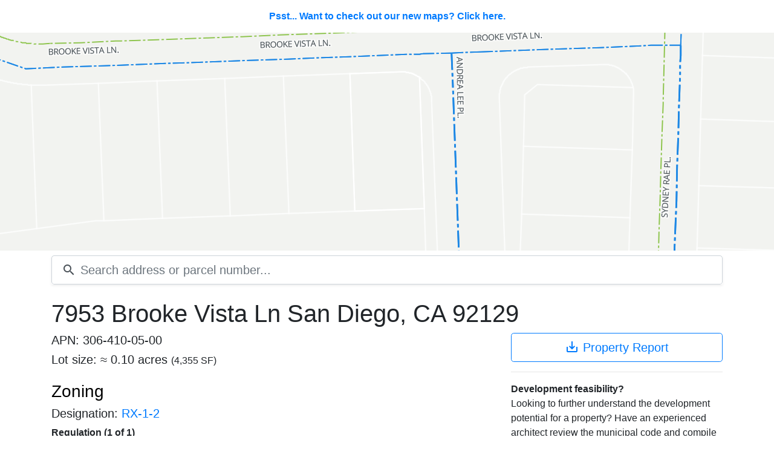

--- FILE ---
content_type: text/html; charset=utf-8
request_url: https://scoutred.com/parcels/586580
body_size: 20949
content:
<!DOCTYPE html>
<html lang="en" class="h-full bg-gray-50">
    <head>
        <title>7953 Brooke Vista Ln San Diego, CA 92129 - APN: 306-410-05-00 - Scoutred</title>
        <meta name="description" content="Property details for 7953 Brooke Vista Ln San Diego, CA 92129 with Assessor Parcel Number (APN): 306-410-05-00. Details include property owner name, owner address, zoning, assessor parcel number, community plan, overlay zones. Download property details in AutoCAD, KML, CSV and PDF formats.">

        
        <meta property="og:title"        content="7953 Brooke Vista Ln San Diego, CA 92129 - APN: 306-410-05-00 - Scoutred" />
        <meta property="og:type"         content="place"/>
        <meta property="og:url"          content="//https:%2F%2Fscoutred.com/parcels/586580"/>
        <meta property="og:description"  content="Property details for 7953 Brooke Vista Ln San Diego, CA 92129 with Assessor Parcel Number (APN): 306-410-05-00. Details include property owner name, owner address, zoning, assessor parcel number, community plan, overlay zones. Download property details in AutoCAD, KML, CSV and PDF formats."/>
        <meta property="og:site_name"    content="Scoutred"/>
    
        
            <meta property="place:location:latitude"	content="32.966166750653485" /> 
            <meta property="place:location:longitude"	content="-117.15385408320572" /> 
        
    

        <meta name="twitter:card"         content="summary_large_image"/>
        <meta name="twitter:site"         content="@scoutredhq"/>
        <meta name="twitter:domain"       content="scoutred.com"/>
        <meta name="twitter:title"        content="7953 Brooke Vista Ln San Diego, CA 92129 - APN: 306-410-05-00 - Scoutred" />
        <meta name="twitter:description"  content="Property details for 7953 Brooke Vista Ln San Diego, CA 92129 with Assessor Parcel Number (APN): 306-410-05-00. Details include property owner name, owner address, zoning, assessor parcel number, community plan, overlay zones. Download property details in AutoCAD, KML, CSV and PDF formats." />

        <meta charset="utf-8">
<meta http-equiv="Content-Language" content="en">

<meta name="viewport" content="width=device-width, initial-scale=1.0">

<meta name="format-detection" content="telephone=no">


<link rel="apple-touch-icon" sizes="180x180" href="/static/shortcut-icons/apple-touch-icon.png">
<link rel="icon" type="image/png" sizes="32x32" href="/static/shortcut-icons/favicon-32x32.png">
<link rel="icon" type="image/png" sizes="16x16" href="/static/shortcut-icons/favicon-16x16.png">
<link rel="manifest" href="/static/shortcut-icons/site.webmanifest">
<link rel="mask-icon" href="/static/shortcut-icons/safari-pinned-tab.svg" color="#cc1717">
<link rel="shortcut icon" href="/static/shortcut-icons/favicon.ico">
<meta name="msapplication-TileColor" content="#ffffff">
<meta name="msapplication-config" content="/static/shortcut-icons/browserconfig.xml">
<meta name="theme-color" content="#ffffff">


<link href="https://fonts.googleapis.com/icon?family=Material+Icons" rel="stylesheet">
<link href="/static/lib/bootstrap/v4.1.3/css/bootstrap.min.css" rel="stylesheet">
<link href="/static/css/common.css" rel="stylesheet">
<link rel="canonical" href="//https:%2F%2Fscoutred.com/parcels/586580" itemprop="url"><link rel="stylesheet" href="/static/lib/mapbox-gl-js/v1.1.1/mapbox-gl.css"></link>
        <link rel="stylesheet" href="/static/css/app.css">
    <script type="text/javascript">
        
        window.parcel = {
            id: "586580",
            apn: "3064100500"
        };
        window.feature = {
            sourceLayer: 'parcels',
            bounds: {"crs":{"type":"name","properties":{"name":"EPSG:4326"}},"bbox":[-117.153937075,32.966004328,-117.1537727183,32.9662633526],"type":"Polygon","coordinates":[[[-117.153937075,32.966004328],[-117.153937075,32.9662633526],[-117.1537727183,32.9662633526],[-117.1537727183,32.966004328],[-117.153937075,32.966004328]]]},
            properties: {
                geohash: "9muew171tkf20z0ehnqn"
            }
        };
    </script>

        <script type="application/ld+json">[{"@context":"http://schema.org/","@type":"Place","address":{"@type":"PostalAddress","streetAddress":"7953 Brooke Vista Ln","addressLocality":"San Diego","addressRegion":"CA","postalCode":"92129","addressCountry":"USA"},"geo":{"@type":"GeoCoordinates","latitude":32.966166750653485,"longitude":-117.15385408320572},"hasMap":"http://scoutred.com/parcels/586580","url":"http://scoutred.com/parcels/586580"}]</script>
    </head>
    <body>
    <div id="parcel">
        
    <a href="/maps/parcels/586580" id="map-tease">Psst... Want to check out our new maps? Click here.</a>
        <atlas inline-template>
    <div id="map-wrapper">
        <div v-if="map" id="map" v-cloak></div>
        <div v-else v-cloak id="no-map">No map data available</div>
    </div>
</atlas>

        <div id="search">
	<div class="container position-relative">
		<search inline-template>
			<div class="position-relative" v-on:keyup.esc="clear">
				<form v-on:submit.prevent>
					<div class="input-group input-group-lg shadow-sm">
						<div class="input-group-prepend">
							<div class="input-group-text bg-white border-right-0 pr-0">
								<i class="material-icons align-text-bottom">search</i>
							</div>
						</div>
						<input id="search-input" 
							v-on:blur="clear" 
							v-on:keyup="search" 
							v-on:keydown.enter.prevent.stop="go" 
							v-on:keydown.down.prevent.stop="down" 
							v-on:keydown.up.prevent.stop="up" 
							class="form-control border-left-0 pl-2" 
							type="text" 
							placeholder="Search address or parcel number..." 
							autocomplete="off" autofocus>
					</div>
				</form>
				<div id="auto-complete-results" class="shadow border rounded-bottom" v-cloak v-if="results.length">
					<auto-complete-item 
						v-for="(res, idx) in results"
						v-bind:result="res"
						v-bind:key="res.id"
						v-bind:active="activeIndex === idx"
						v-on:mouse-enter="activeIndex = idx"
						v-on:go="go" inline-template>
						<div class="auto-result text-truncate row no-gutters" v-on:mousedown="$emit('go')" v-on:mouseenter="$emit('mouse-enter')" :class="{'active': active}">
							<div class="col-md-8 text-truncate">
								<span class="addr-full"><span class="address font-weight-bold">${result.full}</span>, <small>${result.jurisdiction} ${result.state}</small></span>
							</div>
							<div class="col-md-4">
								<span class="badge badge-light float-md-right">APN: ${result.apnFmt}</span>
							</div>
						</div>
					</auto-complete-item>
				</div>
			</div>
		</search>
	</div>
</div>

        <div class="container rel">
            <div class="row mt-3">
                <div class="col-12">
                    <h1 class="address">7953 Brooke Vista Ln San Diego, CA 92129</h1>
                </div>
            </div>
            <div class="row">
                <div class="col-xs-12 col-md-8">
                    
                        <h5>APN: 306-410-05-00</h5>
                    
                    <h5>Lot size: &asymp; 0.10 acres <small>(4,355 SF)</small> </h5>
                    
	<a href="#zoning" class="no-deco"><h3 id="zoning" class="mt-4">Zoning</h3></a>
		<h5>Designation: <a href="/zoning/104">RX-1-2</a></h5>

    <b class="mb-2">Regulation (1 of 1)</b>
        <table class="table table-sm mb-0">
            <thead>
                <tr>
                    <th class="border-top-0" colspan="2">Density</th>
                </tr>
            </thead>
            <tbody>
                <tr>
                    <td class="col-3">SF/DU</td>
                    <td>3,000</td>
                </tr>
            </tbody>
        </table>
            <table class="table table-sm mb-0">
                <thead>
                    <tr>
                        <th class="border-top-0" colspan="2">Height limits</th>
                    </tr>
                </thead>
                <tbody>	
                        <tr class="d-flex">
                            <td class="col-3">Height Limit (max)</td>
                            <td class="col-9 text-right">30 feet</td>
                        </tr>
                </tbody>
            </table>
    
            <table class="table table-sm mb-0">
                <thead>
                    <tr>
                        <th class="border-top-0" colspan="2">Floor to Area Ratio (FAR)</th>
                    </tr>
                </thead>
                <tbody>	
                        <tr class="d-flex">
                            <td class="col-3">FAR (base)</td>
                            <td class="col-9 text-right">0.8</td>
                        </tr>
                </tbody>
            </table>
            <table class="table table-sm mb-0">
                <thead>
                    <tr>
                        <th class="border-top-0" colspan="2">Setbacks</th>
                    </tr>
                </thead>
                <tbody>
                        <tr class="d-flex">
                            <td class="col-3">Front minimum</td>
                            <td class="col-9 text-right">15 feet</td>
                        </tr>
                        <tr class="d-flex">
                            <td class="col-3">Interior side</td>
                            <td class="col-9 text-right">3 feet</td>
                        </tr>
                        <tr class="d-flex">
                            <td class="col-3">Street Side</td>
                            <td class="col-9 text-right">3 feet</td>
                        </tr>	
                        <tr class="d-flex">
                            <td class="col-3">Rear</td>
                            <td class="col-9 text-right">10 feet</td>
                        </tr>
                </tbody>
            </table>
<b>References</b>

    <ul class="list-unstyled"><li>
            <i class="material-icons md-18 align-text-bottom">open_in_new</i>
            <a href="http://docs.sandiego.gov/municode/MuniCodeChapter13/Ch13Art01Division04.pdf" target="_blank">Municipal Code (PDF)</a> 
        </li></ul>



                    
	<a href="#community-plan" class="no-deco"><h3 id="community-plan" class="mt-4">Community plan</h3></a>
	<h5>Name: <a href="/community-plans/15">Torrey Highlands</a></h5>
		<p class="pre-line">The community of Torrey Highlands is located in an area of the City still referred to as the North City Future Urbanizing Area. Torrey Highlands encompasses 1,134 acres and is west of Rancho Peñasquitos, south of Black Mountain Ranch, east of Pacific...</p>
	


                    <a href="#overlays" class="no-deco"><h3 id="overlays" class="mt-4">Overlay zones</h3></a>
<p>
	Overlay zones may modify the provisions of the base zone.
</p>
	<ul class="list-unstyled">
			
    <li>
        <i class="material-icons md-18 align-text-bottom">error_outline</i>
        <a href="/overlays/1641876">
            <span>Airport Influence Area</span>
        </a>
    </li>

			
    <li>
        <i class="material-icons md-18 align-text-bottom">error_outline</i>
        <a href="/overlays/1706792">
            <span>Steep Hillsides</span>
        </a>
    </li>

			
    <li>
        <i class="material-icons md-18 align-text-bottom">error_outline</i>
        <a href="/overlays/2654654">
            <span>CTCAC/HCD Opportunity Area</span>
        </a>
    </li>

			
    <li>
        <i class="material-icons md-18 align-text-bottom">error_outline</i>
        <a href="/overlays/3217109">
            <span>Geological Hazard Categories</span>
        </a>
    </li>

	</ul>
<p>
	Note: Overlay zones are added upon request. If you would like one added <a href="mailto:hello@scoutred.com">contact us</a>.
</p>
                    <a href="#structure" class="no-deco"><h3 id="structure" class="mt-4">Structure details</h3></a>
	<p>
		To view structure details for this property please <a href="/signup?redirect=%2Fparcels%2F586580%23structure">sign up</a> or <a href="/login?redirect=%2Fparcels%2F586580%23structure">login</a>.
	</p>

                    
        <a href="#subdivision" class="no-deco"><h3 id="subdivision" class="mt-4">Subdivision</h3></a>
        <table class="table table-sm no-row-borders table-striped">
            <tbody>
                    <tr class="d-flex">
                        <td class="col-3">Name</td>
                        <td class="col-9 text-right">Torrey Ranch</td>
                    </tr>
                    <tr class="d-flex">
                        <td class="col-3">Map</td>
                        <td class="col-9 text-right">014643</td>
                    </tr>
            </tbody>
        </table>

                    
    <a href="#assessor" class="no-deco"><h3 id="assessor" class="mt-4">Assessor values</h3></a>
    <table class="table table-sm no-row-borders">
        <tbody>
            <tr class="d-flex">
                <td class="col-6">Land</td>
                <td class="col-3 text-right">$545,728</td>
                <td class="col-3 text-right">55.28%</td>
            </tr>
            <tr class="d-flex">
                <td class="col-6">Improvements</td>
                <td class="col-3 text-right">$441,500</td>
                <td class="col-3 text-right">44.72%</td>
            </tr>
            <tr class="table-row-sum d-flex">
                <td class="col-6">Total</td>
                <td class="col-3 text-right">$987,228</td>
                <td class="col-3 text-right"></td>
            </tr>
        </tbody>
    </table>

                    
    <a href="#legal-description" class="no-deco"><h3 id="legal-description" class="mt-4">Legal description</h3></a>
    <p>
        LOT 5\
    </p>


                    
    <a href="#owner" class="no-deco">
        <h3 id="owner" class="h4-space text-sr-attention">
            <i class="material-icons md-24 red align-baseline">lock</i> Owner information <small> - Updated January 25, 2026</small>
        </h3>
    </a>
    <a href="/signup?redirect=%2Fparcels%2F586580%2Funlock%3Faddress_id%3D1077141">Unlock this parcel</a> for owner's name and address.

                    
    <a href="#downloads" class="no-deco">
    <h3 id="downloads" class="h4-space text-sr-attention">
        <i class="material-icons md-24 red align-baseline">lock</i> Parcel downloads
    </h3>
</a>
<p>
    <a href="/signup?redirect=%2Fparcels%2F586580%2Funlock%3Faddress_id%3D1077141">Unlock this parcel</a> to download the property's lot lines in the following file formats: 
</p>
<ul class="list-unstyled">
    <li><i class="material-icons align-text-bottom">save_alt</i> <a href="/signup?redirect=%2Fparcels%2F586580%2Funlock%3Faddress_id%3D1077141"><strong>DXF</strong></a> AutoCAD interchange format. Includes surrounding parcel lot lines. <a href="https://cdn.scoutred.com/web-static/download/examples/parcel-id-923640.dxf" target="_blank">Example DXF</a>.</li>
    <li><i class="material-icons align-text-bottom">save_alt</i> <a href="/signup?redirect=%2Fparcels%2F586580%2Funlock%3Faddress_id%3D1077141"><strong>KML</strong> </a> Google Earth format. Includes parcel lot line. <a href="https://s3.amazonaws.com/scoutred.com/web-static/download/examples/parcel-id-820969.kml" target="_blank">Example KML</a>.</li>
</ul>
<p>
    <a href="/signup?redirect=%2Fparcels%2F586580%2Funlock%3Faddress_id%3D1077141">Unlock this parcel</a> to download the property's data attributes in the following file formats: 
</p>
<ul class="list-unstyled">
    <li><i class="material-icons align-text-bottom">save_alt</i> <a href="/signup?redirect=%2Fparcels%2F586580%2Funlock%3Faddress_id%3D1077141"><strong>CSV</strong></a> Perfect for spreadsheet programs. <a href="https://s3.amazonaws.com/scoutred.com/web-static/download/examples/parcel-id-820969.csv" target="_blank">Example CSV</a>.</li> 
    <li><i class="material-icons align-text-bottom">save_alt</i> <a href="/signup?redirect=%2Fparcels%2F586580%2Funlock%3Faddress_id%3D1077141"><strong>PDF</strong></a> Beautiful client ready PDF property report. <a href="https://cdn.scoutred.com/web-static/download/examples/parcel-id-969509.pdf" target="_blank">Example PDF</a>.</li>
</ul>


                    <a href="#permits" class="no-deco"><h3 id="permits" class="mt-4">Permits</h3></a>

	<p>
		To view the permits for this property please <a href="/signup?redirect=%2Fparcels%2F586580%23permits">sign up</a> or <a href="/login?redirect=%2Fparcels%2F586580%23permits">login</a>.
	</p>
<p>
	Are you interested in permit data? Try our <a href="/maps/permits">permit search</a>.
</p>

                    
    <a href="#coordinates" class="no-deco"><h3 id="coordinates" class="mt-4">Geographic coordinates</h3></a>
    Longitude: -117.15385408320572
    <br>
    Latitude: 32.966166750653485
                    <hr>
                    <p class="text-muted">
                        <i><small>Data last checked: January 25, 2026</small></i>
                    </p>
                </div>
                <div class="col-xs-12 col-md-4">
                    
    <a href="/signup?redirect=%2Fparcels%2F586580%2Funlock%3Faddress_id%3D1077141" class="btn btn-default btn-block btn-lg btn-outline-primary" title="Download property report">
        <i class="material-icons align-text-bottom">save_alt</i> Property Report
    </a>


                    <hr>
                    <b>Development feasibility?</b>
                    <p>
                        Looking to further understand the development potential for a property? Have an experienced architect review the municipal code and compile a feasibility study for you. Call <a href="tel:6193040300">(619) 304-0300</a>.
                    </p>
                </div>
            </div>
        </div>
        
    <notification v-show="error || alert" v-bind:error="error" v-bind:alert="alert" v-on:close="clearNotification" v-cloak
        inline-template>
        <div class="notifications" v-bind:class="{error: error}">
            <div class="container">
                <div class="float-right" v-on:click="close"><i class="material-icons close-icon">close</i></div>
                <p>${message}</p>
            </div>
        </div>
    </notification>
    </div>
<footer class="mt-5 pb-5">
	<div class="container pt-5 border-top d-none d-md-block">
		<div class="row">
			<div class="col">
				<img src="/static/assets/core/scoutred-icon.svg" width="25" height="25" class=""> <a href="/">Scoutred</a>
				<a class="f-nav-link pl-4 pr-2" href="mailto:hello@scoutred.com">CONTACT</a>
				<a class="f-nav-link pr-2" href="https://updates.scoutred.com">BLOG</a>
				<a class="f-nav-link pr-2" href="/terms">TERMS</a>
				<a class="f-nav-link" href="/privacy">PRIVACY</a>
			</div>
			<div class="col text-right">
				<a class="f-nav-link border-right pr-3" href="/pricing">PRICING</a>
				
					<a class="f-nav-link pl-3 pr-3" href="/login">LOG IN</a>
					<a class="f-nav-link pr-3" href="/signup">SIGN UP</a>
				
			</div>
		</div>
	</div>
	
	<div class="container pt-5 border-top d-md-none">
		<div class="row">
			<div class="col text-center">
				<img src="/static/assets/core/scoutred-icon.svg" width="25" height="25" class=""> <a href="/">Scoutred</a>
			</div>
		</div>
		<div class="row">
			<div class="col text-center">
				<a class="btn btn-outline-secondary btn-block mt-3" href="/pricing">PRICING</a>
				
					<a class="btn btn-outline-secondary btn-block" href="/maps/auth/login">LOG IN</a>
					<a class="btn btn-outline-secondary btn-block" href="/maps/auth/signUp">SIGN UP</a>
				
			</div>
		</div>
		<div class="row mt-3">
			<div class="col text-center">
				<a class="f-nav-link pl-4 pr-2" href="mailto:hello@scoutred.com">CONTACT</a>
				<a class="f-nav-link pr-2" href="https://updates.scoutred.com">BLOG</a>
				<a class="f-nav-link pr-2" href="/terms">TERMS</a>
				<a class="f-nav-link" href="/privacy">PRIVACY</a>
			</div>
		</div>
	</div>
</footer>
        
<script src="/static/js/config.js"></script>


<script src="/static/lib/vue/2.5.17/vue.js"></script>
<script src="/static/lib/axios/0.18.0/axios.min.js"></script>
<script src="/static/lib/es6-promise/4.2.5/es6-promise.auto.min.js"></script>
<script src="/static/lib/js-cookie/2.2.0/js-cookie.min.js"></script>


<script src="/static/js/components/nav.js"></script>
<script src="/static/js/components/notifications.js"></script>
<script async src="https://www.googletagmanager.com/gtag/js?id=G-P83889C01L"></script>
<script>
    window.dataLayer = window.dataLayer || [];
    function gtag() { dataLayer.push(arguments); }
    gtag('js', new Date());

    gtag('config', 'G-P83889C01L');
</script>
        <script src="/static/lib/mapbox-gl-js/v1.1.1/mapbox-gl.js"></script>
        <script src="/static/js/components/atlas.js"></script>
        <script src="/static/js/components/search.js"></script>
    <script src="/static/js/parcel/parcel.js"></script>
</body>
</html>